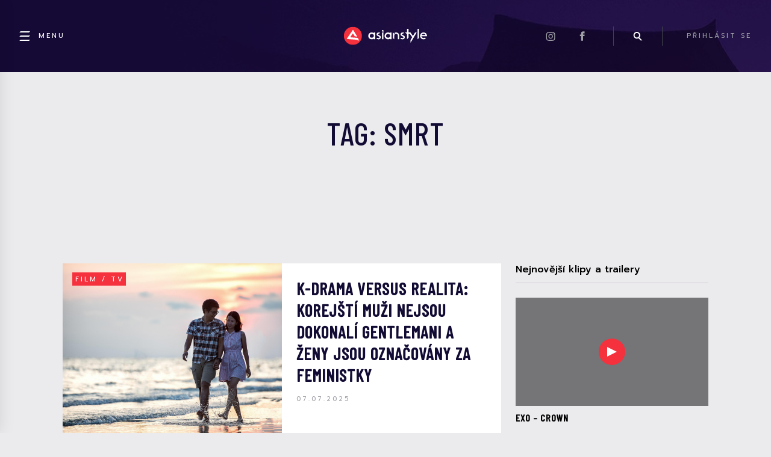

--- FILE ---
content_type: text/html; charset=utf-8
request_url: https://www.google.com/recaptcha/api2/aframe
body_size: 267
content:
<!DOCTYPE HTML><html><head><meta http-equiv="content-type" content="text/html; charset=UTF-8"></head><body><script nonce="2rlqO64aqNOwNxSM8GIAQw">/** Anti-fraud and anti-abuse applications only. See google.com/recaptcha */ try{var clients={'sodar':'https://pagead2.googlesyndication.com/pagead/sodar?'};window.addEventListener("message",function(a){try{if(a.source===window.parent){var b=JSON.parse(a.data);var c=clients[b['id']];if(c){var d=document.createElement('img');d.src=c+b['params']+'&rc='+(localStorage.getItem("rc::a")?sessionStorage.getItem("rc::b"):"");window.document.body.appendChild(d);sessionStorage.setItem("rc::e",parseInt(sessionStorage.getItem("rc::e")||0)+1);localStorage.setItem("rc::h",'1769087481186');}}}catch(b){}});window.parent.postMessage("_grecaptcha_ready", "*");}catch(b){}</script></body></html>